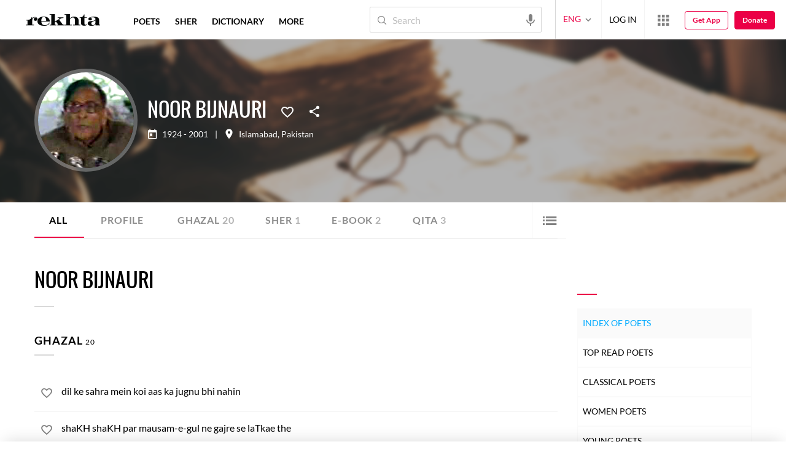

--- FILE ---
content_type: text/html; charset=utf-8
request_url: https://www.rekhta.org/Home/footer?lang=1
body_size: 5291
content:




<style>
    .contactUsForm {
        position: relative;
    }

    .footerFormLoder {
        position: absolute;
        top: 50%;
        left: 50%;
        transform: translate(-50%,-50%);
        z-index: 99999;
        display: none
    }
</style>

<footer id="footer">



    <div class="newsletterWrap newsletterWrapGlobal">
        <div class="subContainer nwsLtrSubCont clearfix">
            <div class="newsLetterTitle">
                    <h3>Subscribe to rekhta newsletter</h3>
                    <h4>Subscribe to Rekhta Newsletter to get all the latest updates</h4>
            </div>
            <div class="newsLetterForm">
                <fieldset>
                    <form id="newsLetterForm" name="newsLetterForm" method="post">
                        <div class="NLFInput clearfix">

                            <input type="email" name="email" placeholder="YOUR E-MAIL HERE" id="nlEmail" />
                            <span class="submitButn">
                                <input type="submit" value="SUBSCRIBE" class="nLSubmitBtn" id="nLSubmitBtn" />
                            </span>
                            <p class="nLError"><i class="rico-critique"></i><span>Incorrect email address</span></p>

                        </div>
                    </form>
                </fieldset>
                <div class="NLFField">

                    <div class="RHPNCheckBoxWrap clearfix">

                        <label class="">
                            <input type="checkbox" id="nLSuH" />
                            <span class="checkMark"></span>
I have read and I agree to Rekhta                                    <a href="/cms/privacy-policy" class="RHPNPrivacyPBtn" target="_blank" rel='noopener'> Privacy Policy</a>


                        </label>
                    </div>
                        <p class="pPCheck">Please check notification related information</p>

                </div>
            </div>

            <div class="nLThanksMsg">
<h2>THANK YOU FOR YOUR SUBSCRIPTION!</h2>
                    <p>We will connect to you shortly</p>
            </div>




        </div>

    </div>

    <div class="navContactSocial">

        <div class="subContainer clearfix">

            <div class="footerNavigation">

                    <nav class="FNPoetryType">
                        <h4 class="footerNavTitle">Quick links</h4>
                        <ul>
                            <li class="footerDonateli"><a class="footerDonate" href="/donate?wref=rweb" title="Donate" aria-label="Donate" rel='noopener'>Donate</a></li>
                            <li><a title="Qaafiya Dictionary" aria-label="Qaafiya Dictionary" href="/qaafiya?wref=rweb">Qaafiya Dictionary</a></li>
                            <li><a title="Taqti" aria-label="Taqti" href="/taqti?wref=rweb">Taqti</a></li>
                            <li><a title="Urdu Resources" aria-label="Urdu Resources" href="/urdu-resources?wref=rweb">Urdu Resources</a></li>
                            

                            
                            <li><a title="Submit Poetry" aria-label="Submit Poetry" href="/publish-content/ghazal?wref=rweb">Submit Poetry</a></li>

                        </ul>
                    </nav>



                <nav class="infoNavType">

                        <h4 class="footerNavTitle">SITE INFO</h4>
                        <ul class="clearfix">

                            <li><a title="Rekhta Foundation" aria-label="Rekhta Foundation" href="/cms/about-site?wref=rweb">Rekhta Foundation</a></li>
                            <li><a title="About The Founder" aria-label="About The Founder" href="/cms/about-founder?wref=rweb">About The Founder</a></li>
                            <li><a title="Contact Us" aria-label="Contact Us" href="/contactus?wref=rweb">Contact Us</a></li>
                            <li><a title="Career" aria-label="Career" href="/career?wref=rweb">Career</a></li>
                            <li><a title="Rekhta Explorer" aria-label="Rekhta Explorer" href="/explorer">Rekhta Explorer</a></li>
                        </ul>

                    
                </nav>


                <nav class="moreNavType">


                        <h4 class="footerNavTitle">Our websites</h4>
                        <ul>
                            <li><a title="Hindwi" aria-label="Hindwi" target="_blank" href="https://hindwi.org/?ref=rekhta&cid=f">Hindwi</a></li>
                            <li><a title="Sufinama" aria-label="Sufinama" target="_blank" href="https://sufinama.org/?ref=rekhta&cid=f">Sufinama</a></li>
                            <li><a title="Rekhta Dictionary" aria-label="Rekhta Dictionary" target="_blank" href="https://rekhtadictionary.com/?ref=rekhta&cid=f">Rekhta Dictionary</a></li>
                            
                            <li><a title="Aamozish" aria-label="Aamozish" target="_blank" href="https://rekhtalearning.com/?ref=rekhta&cid=f">Rekhta Learning</a></li>
                            
                            <li><a title="Rekhta Books" aria-label="Rekhta Books" target="_blank" href="https://rekhtabooks.com/?ref=rekhta&cid=f">Rekhta Books</a></li>


                            
                        </ul>

                </nav>

            </div>


            <div class="contactUsForm">

                <div class="cFOverlay"></div>

                <div class="contactUsFormWrap">

                    <i class="rico-close cFWCloseBtn"></i>

                    <h4>WRITE TO US</h4>

<form action="/Home/LayoutPopupContactUs" method="post">                        <div class="contactFormWrap">

                            <div class="formField cFNameField">
                                <input type="text" id="cFName" name="cFName" placeholder="NAME" />

                                <p class="nLError"><i class="rico-critique"></i><span>Incorrect email address</span></p>
                            </div>


                            <div class="formField cFEmailField">
                                <input type="email" id="cFEmail" name="cFEmail" placeholder="E-MAIL" />
                                <p class="nLError"><i class="rico-critique"></i><span>Incorrect email address</span></p>
                            </div>


                                <div class="formField ttt">
                                    <select id="drpCategory" onchange="RemoveValidation();">
                                        <option selected="selected">SELECT CATEGORY</option>
                                            <option value="contact@rekhta.org">General</option>
                                            <option value="events@rekhta.org">Events</option>
                                            <option value="collaborate@rekhta.org">Partnership/Collaborations</option>
                                            <option value="career@rekhta.org">Work with Us</option>
                                            <option value="shayari@rekhta.org">Publish Poetry</option>
                                            <option value="social@rekhta.org">Social Media Related Queries</option>

                                    </select>
                                    <p class="nLError"><i class="rico-critique"></i><span>Please Select Type</span></p>

                                </div>

                            <div class="formField cFMsgField">
                                <textarea cols="1" rows="1" id="cFMsg" placeholder="MESSAGE"></textarea>
                                
                                
                                <p class="nLError"><i class="rico-critique"></i><span>Incorrect email address</span></p>
                            </div>

                            <div class="formField cFPP">
                                <div class="RHPNCheckBoxWrap clearfix">
                                    <label class="">
                                        <input type="checkbox" id="cFSU" value="IsWriteUsPrivacyPolicy">
                                        <span class="checkMark"></span>
I have read and I agree to Rekhta                                                <a href="/cms/privacy-policy" class="RHPNPrivacyPBtn" target="_blank" rel='noopener'> Privacy Policy</a>

                                        
                                    </label>



                                </div>
                                <p class="pPCheck">Please check notification related information</p>
                            </div>


                            <div class="formField ftrFrmSbmt">
                                <a href="javascript:void(0);" value="SUBMIT" class="submitFormBtn"><i class="rico-paperplane"></i>SEND MESSAGE </a>
                                
                            </div>

                        </div>
</form>                </div>

                <div class="contactUsThanks">
                        <h2>thank you for connecting with us!</h2>
                        <p>We will get back to you shortly</p>
                </div>

                <a href="javascript:void(0);" class="deviceCFBtn"><i class="rico-paperplane"></i>WRITE TO US</a>
                <svg class="screenLoader footerFormLoder" width="50px" height="50px" viewBox="0 0 80 80"><circle class="path" fill="none" stroke-width="5" stroke-linecap="square" cx="40" cy="40" r="30"></circle></svg>


            </div>
        </div>
        <div class="subContainer subConSocApp clearfix">

            <div class="socialMediaShare">

                    <h4> FOLLOW US</h4>
                    <a title="facebook" aria-label="facebook" href="https://www.facebook.com/RekhtaOfficial" target="_blank" rel='noopener' class="rico-facebook"></a>
                    <a title="twitter" aria-label="twitter" href="https://twitter.com/rekhta" target="_blank" rel='noopener' class="rico-twitter"></a>
                    <a title="youtube" aria-label="youtube" href="https://www.youtube.com/jashnerekhtaofficial" target="_blank" rel='noopener' class="rico-youtube"></a>
                    <a title="instagram" aria-label="instagram" href="https://www.instagram.com/rekhta_foundation" target="_blank" rel='noopener' class="rico-instagram"></a>
                    <a title="telegram" aria-label="telegram" href="https://t.me/Rekhta_Official" target="_blank" rel='noopener' class="rico-telegram"></a>

            </div>
                <div class="footerAppNotification">

                    <h4>Download Rekhta App</h4>
                    <a title="appAndriod" aria-label="appAndriod" href="https://rek.ht/rekhta-android-app?ref=rweb" target="_blank" rel='noopener' class="appAndriod"></a>
                    <a title="appIos" aria-label="appIos" href="https://rek.ht/rekhta-ios-app?ref=rweb" target="_blank" rel='noopener' class="appIos"></a>

                </div>
        </div>

    </div>

    <div class="footerSecondaryNavigation">
        <div class="subContainer clearfix">
            <div class="sbFtrMn">
                <a title="PRIVACY POLICY" aria-label="PRIVACY POLICY" href="/cms/privacy-policy">PRIVACY POLICY</a>
                <a title="TERMS OF USE" aria-label="TERMS OF USE" href="/cms/disclaimer">TERMS OF USE</a>

                <a title="COPYRIGHT" aria-label="COPYRIGHT" href="/cms/copyright">COPYRIGHT</a>
                
            </div>
            <p class="sbFtrCpr">© 2026 Rekhta™ Foundation. All rights reserved.</p>
        </div>
    </div>




    <div class="overlay"></div>
    <div class="newsLetterOverlay"></div>
    <div class="overlayRCritiqueForm"></div>

    

</footer>


<script>
    // alert(websiteId)
    if (websiteId == 3) {
        if ($('.poemPageMedia').length > 0) {
            $("#footer_astonband").css("bottom", "50px");
        } else if ($('.srtFltrMblBtns').length > 0) {
            $("#footer_astonband").css("bottom", "52px");
        }
    } else {
        if ($('.poemPageMedia').length > 0) {
            $("#footer_astonband").css("bottom", "56px");
        } else if ($('.srtFltrMblBtns').length > 0) {
            $("#footer_astonband").css("bottom", "52px");
        }
    }

    if ($(window).width() >= 1199) {
        if ($('#header_astonband').length) {
            $('body').addClass('stripEnableHeader');
        }
    } else {

        if ($('#footer_astonband').length) {
            //alert();
            $('body').addClass('stripEnableFooter');
        }
    }


    //function v4subscribeNewsletter() {
    //    debugger;
    //    $("#newsLetterMsg,#nLetterSuccessMsg,#newsLettersuccessMsg,#newsLetterBlankMsg").html("");

    //    var userEmail = $("#txtSubscribeNewsletter").val();
    //    var email = { userEmail: $("#txtSubscribeNewsletter").val() };
    //    var isprivacy = $('#IsPrivacyPolicy').prop('checked');
    //    var ismarketing = $('#IsMarketingPolicy').prop('checked');
    //    if (!validateEmail1(userEmail)) {
    //        $("#newsLetterBlankMsg").html("Please provide a valid Email");
    //        return false;
    //    }
    //    else if (ismarketing === false) {
    //        $("#newsLetterMsg").html("Please check notification related information");
    //        return false;
    //    }

    //    var url = "/home/Api_SubscribeNewsletter";
    //    $.ajax({
    //        url: url,
    //        type: "POST",
    //        contentType: "application/json",
    //        charset: "UTF-8",
    //        data: JSON.stringify({ userEmail: userEmail, isprivacy: isprivacy, ismarketing: ismarketing }),
    //        dataType: "json",
    //        success: function (data) {
    //            if (data.toLowerCase() === "success") {
    //                $("#txtSubscribeNewsletter").val("");
    //                $("#nLetterSuccessMsg").html("Thank you for subscription").slideDown();
    //                var htm =
    //                    "<div><img height='1' width='1' style='border-style:none;' alt='' src='//www.googleadservices.com/pagead/conversion/962755924/?label=n9TXCNOkmVcQ1PqJywM&amp;guid=ON&amp;script=0' /></div>";
    //                $("#googleTracker").html(htm);
    //            }
    //            $("#IsPrivacyPolicy").prop("checked", false);
    //            $("#IsMarketingPolicy").prop("checked", false);
    //            $("#newsLettersuccessMsg").html("Thank you for subscription").slideDown();
    //            // showPopupCritiqueWindow("/Home/Popup_ThankYou?lang=" + currentLanguage);
    //        }
    //    });
    //    setTimeout(function () {
    //        $('#nLetterSuccessMsg, #newsLettersuccessMsg').slideUp();
    //    }, 5000);
    //}


    try {
        $(document).on('click', '.select-selected', function (e) {
            console.log('contact us');
            $(this).parents('.rfContSlct').toggleClass('rfContctSlctActive');
            //$(this).next().slideToggle();
            e.stopPropagation();
        });
        $(document).on('click', '.select-items', function (e) {
            e.stopPropagation();
        });
        $(document).on('click', function (e) {
            $('.rfContSlct').removeClass('rfContctSlctActive');
            $('.select-items').hide();
        });
        $(document).on('click', '.select-items div', function () {
            var slctTxt = $(this).parent().prev();

            $(this).parents('.rfContSlct').removeClass('rfContctSlctActive');
            var optVlu = $(this).text();
            slctTxt.text(optVlu);

            var optValue = $(this).val();
            if (optValue != "" && optValue != undefined) {
                slctTxt.val(optValue);
            }
            $(this).parent().hide();

            if (slctTxt != "Select") {
                slctTxt.addClass('slcActv');
            }
            else {
                slctTxt.removeClass('slcActv');
            }
        });

        $('.rfcountry').on('click', 'div', function () {
            $('.rfContSlct').removeClass('stInvsbl');
            $(".rfstate div").remove();
            var selectedCountry = $(this).val()
            GetStateList(selectedCountry);
        });
    } catch (e) {

    }

    function RemoveValidation() {
        var selectedval = document.getElementById("drpCategory").value;

        if (selectedval != '' || selectedval.trim() != 'SELECT CATEGORY' || selectedval.trim() == 'زمرہ منتخب کریں' || selectedval.trim() == 'श्रेणी का चयन करें' || selectedval != null) {
            $('.ttt .nLError span').text("");
            $('.ttt .nLError').hide();
        }
    }

    $('#drpCategory').on('change', function () {
        $(this).css("color", "#000");
        var selectedval = document.getElementById("drpCategory").value;
        if (selectedval == '' || selectedval.trim() == 'SELECT CATEGORY' || selectedval.trim() == 'زمرہ منتخب کریں' || selectedval.trim() == 'श्रेणी का चयन करें' || selectedval == null) {
            $(this).css("color", "#b3b0b0");
        }
    });
</script>


<style>


    .formField.rfContSlct p.nLError {
        top: 50%;
        transform: translateY(-50%);
    }

    select#drpCategory {
        height: 36px;
        line-height: 36px;
        padding: 0px 12px 0 9px;
        font-size: 13px;
        font-family: 'LatoXRegular','NotoDevanagariRegular','MehrNastaliqRegular';
        background: #fff;
        color: #b3b0b0;
        /*  -webkit-appearance: none;
        -moz-appearance: none;
        appearance: none;*/
        -webkit-border-radius: 0; /* Safari 3-4, iOS 1-3.2, Android 1.6- */
        -moz-border-radius: 0; /* Firefox 1-3.6 */
        border-radius: 0; /* Opera 10.5, IE 9, Safari 5, Chrome, Firefox 4, iOS 4, Android 2.1+ */
        border: 1px solid #e8e8e8;
        -webkit-border-before: 1px solid #e8e8e8;
        -webkit-border-before: 1px solid #e8e8e8;
        -webkit-border-before: solid solid #e8e8e8;
    }

        select#drpCategory:focus {
            outline: none;
        }


    .RHPNCheckBoxWrap label {
        -webkit-tap-highlight-color: transparent
    }
</style>

--- FILE ---
content_type: application/x-javascript; charset=utf-8
request_url: https://world.rekhta.org/user/userinfo
body_size: 178
content:
var userInfo = {"Name":null,"ImageUrl":null,"Id":null,"SessionId":"d0a3f640-574e-413e-8424-428f8842a397","FavCount":0,"GuestUserValue":null,"SearchSessionId":"d0a3f640-574e-413e-8424-428f8842a397","Email":null,"host":"world.rekhta.org"};